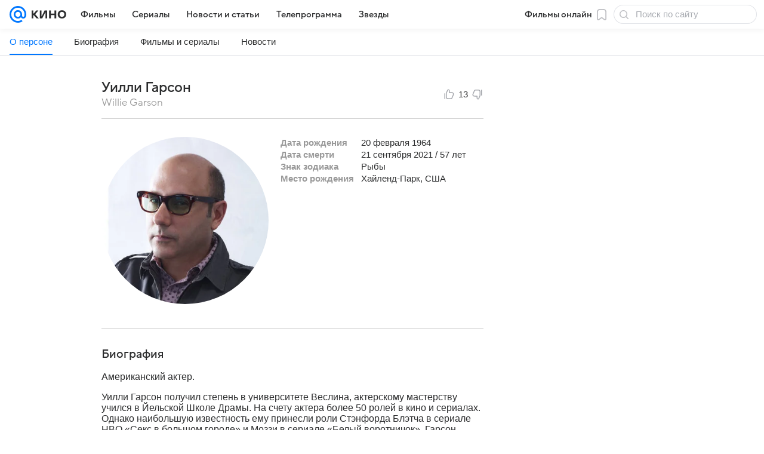

--- FILE ---
content_type: text/plain; charset=utf-8
request_url: https://media-stat.mail.ru/metrics/1.0/
body_size: 665
content:
eyJhbGciOiJkaXIiLCJjdHkiOiJKV1QiLCJlbmMiOiJBMjU2R0NNIiwidHlwIjoiSldUIn0..ZEiQ2P66Xpcjfezh.[base64].tgBDNSZ6GLCy8ZpmjcREUA